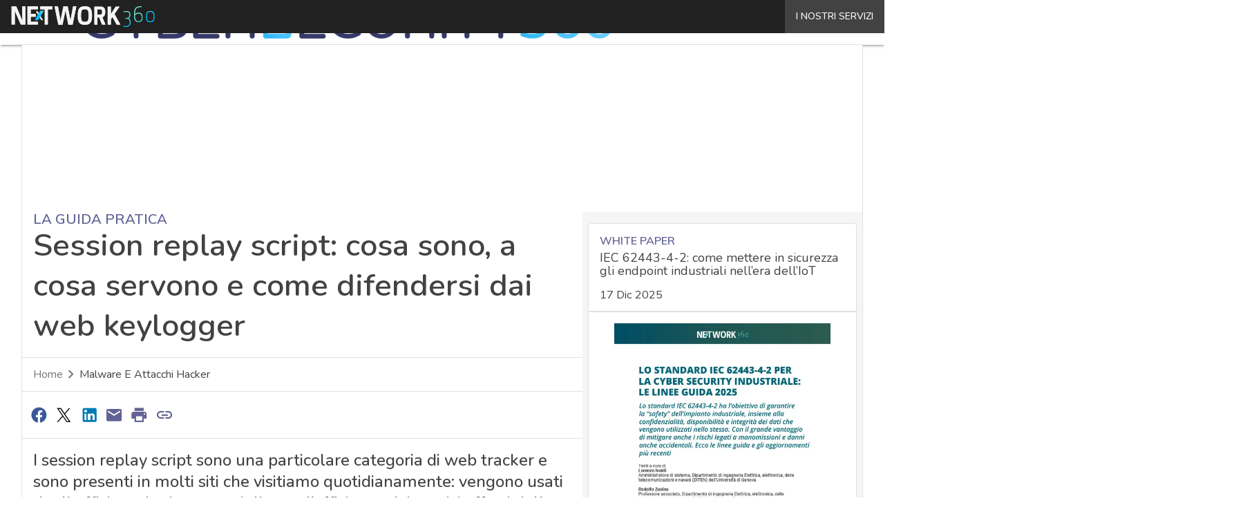

--- FILE ---
content_type: text/css
request_url: https://www.cybersecurity360.it/wp-content/plugins/WPPlugin-Paywall/build/block-teaser/index.css?ver=6.8.3
body_size: 742
content:
.teaser-container{border:1px solid var(--wp--preset--color--white-darken);border-radius:0 0 4px 4px;box-shadow:0 2px 4px rgba(0,0,0,.2);font-family:var(--wp--preset--font-family--font-2),sans-serif;margin:0 var(--wp--preset--spacing--medium) var(--wp--preset--spacing--small);padding:1rem;position:relative}.teaser-container:before{background-image:linear-gradient(to right,var(--wp--preset--color--primary),var(--wp--preset--color--accent));content:"";height:4px;left:0;position:absolute;right:0;top:0}.teaser-container p,.teaser-container ul li{color:var(--wp--preset--color--grey-primary);margin:var(--wp--preset--spacing--medium) 0}.teaser-container ul li{list-style:circle;margin-left:var(--wp--preset--spacing--medium)}.teaser-container a,.teaser-container h4,.teaser-container li::marker{color:var(--wp--preset--color--primary)}.teaser-container a{font-weight:700;outline:none;text-decoration:none}.teaser-title{border-bottom:1px solid var(--wp--preset--color--white-darken);font-family:var(--wp--preset--font-family--font-2),sans-serif;font-size:24px;font-weight:var(--wp--custom--font-weight--bold);line-height:130%;margin:0;padding:4px 0 16px}.teaser-title:before{content:url([data-uri]);margin-right:20px}


--- FILE ---
content_type: text/css
request_url: https://www.cybersecurity360.it/wp-content/plugins/WPPlugin-d360-Gutenberg-blocks/build/blocks/block-social/style-index.css?ver=6.8.3
body_size: 200
content:
.wp-block-d360-gutenberg-blocks-block-social{align-items:center;color:var(--wp--preset--color--primary);display:flex;gap:var(--wp--preset--spacing--extra-small);padding:var(--wp--preset--spacing--extra-small) var(--wp--preset--spacing--medium)}.wp-block-d360-gutenberg-blocks-block-social a{line-height:var(--wp--preset--font-size--medium)}.wp-block-d360-gutenberg-blocks-block-social svg{cursor:pointer}.wp-block-d360-gutenberg-blocks-block-social .mobile-only{display:none}@media(max-width:600px){.wp-block-d360-gutenberg-blocks-block-social .mobile-only{display:initial}}.wp-block-d360-gutenberg-blocks-block-social .color-facebook{color:#4267b2}.wp-block-d360-gutenberg-blocks-block-social .color-linkedin{color:#0077b5}.wp-block-d360-gutenberg-blocks-block-social .color-twitter{color:#000}.wp-block-d360-gutenberg-blocks-block-social .color-whatsapp{color:#25d366}.wp-block-d360-gutenberg-blocks-block-social .color-email,.wp-block-d360-gutenberg-blocks-block-social .color-link,.wp-block-d360-gutenberg-blocks-block-social .color-print{color:inherit}.block-social--toast-container{bottom:-60px;display:flex;height:60px;justify-content:center;left:0;opacity:0;position:fixed;transition:.3s ease;width:100vw;z-index:13}.block-social--toast-container.show{opacity:1;transform:translateY(-60px)}.block-social--toast-container .block-social--toast{background-color:var(--wp--preset--color--grey-darken);border-radius:2px 2px 0 0;color:#fff;height:100%;padding:1.1rem;width:60%}


--- FILE ---
content_type: text/javascript
request_url: https://www.cybersecurity360.it/wp-content/cache/perfmatters/www.cybersecurity360.it/minify/34bb104eb407.side_cards_script.min.js?ver=1.30.14
body_size: 252
content:
document.addEventListener('DOMContentLoaded',function(){document.addEventListener('click',function(event){let sidebarCard=event.target.closest('.side-article .card-whitepaper');if(!sidebarCard){sidebarCard=event.target.closest('.side-article .card-eventi')}
if(!sidebarCard){return}
if(event.target.classList.contains('collection-header')){return}
const lastLiTag=sidebarCard.querySelector('ul li:last-child');if(lastLiTag.contains(event.target)&&event.target.nodeName!=='A'){return}
const title=sidebarCard.querySelector('h2');if(title){sendDataLayerEvent(title.innerText)}})});function sendDataLayerEvent(title){window.dataLayer=window.dataLayer||[];dataLayer.push({event:'cardDXHubspot_clicks',card_title:title,card_clicks:'card_clicked',})}
if(!Element.prototype.closest){Element.prototype.closest=function(s){let el=this;do{if(el.matches(s)){return el}
el=el.parentElement||el.parentNode}while(el!==null&&el.nodeType===1);return null}}